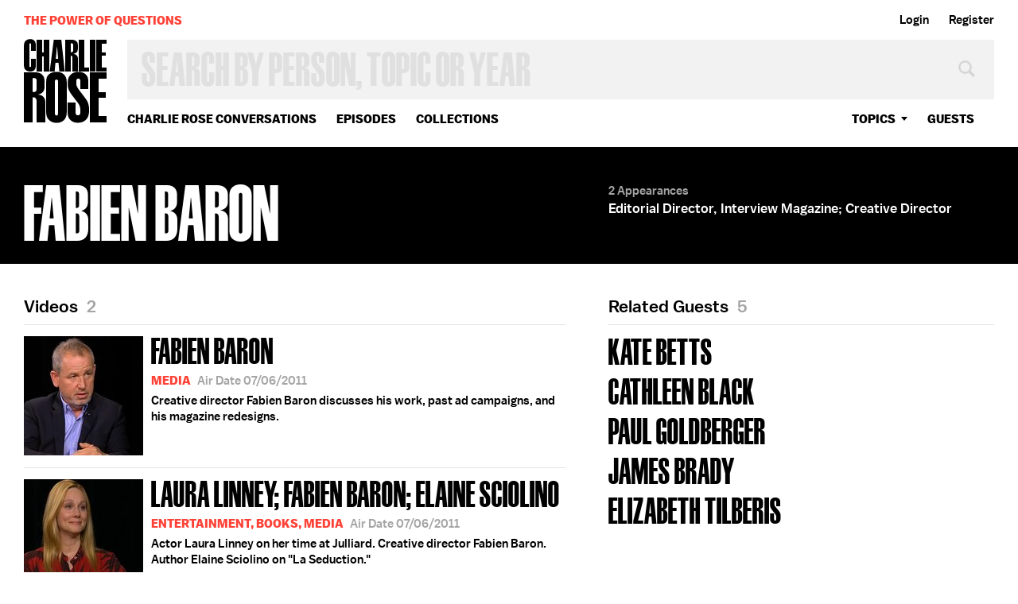

--- FILE ---
content_type: text/html; charset=utf-8
request_url: https://www.google.com/recaptcha/api2/aframe
body_size: 258
content:
<!DOCTYPE HTML><html><head><meta http-equiv="content-type" content="text/html; charset=UTF-8"></head><body><script nonce="H82i2XN_ToolLd-mWCG9Xg">/** Anti-fraud and anti-abuse applications only. See google.com/recaptcha */ try{var clients={'sodar':'https://pagead2.googlesyndication.com/pagead/sodar?'};window.addEventListener("message",function(a){try{if(a.source===window.parent){var b=JSON.parse(a.data);var c=clients[b['id']];if(c){var d=document.createElement('img');d.src=c+b['params']+'&rc='+(localStorage.getItem("rc::a")?sessionStorage.getItem("rc::b"):"");window.document.body.appendChild(d);sessionStorage.setItem("rc::e",parseInt(sessionStorage.getItem("rc::e")||0)+1);localStorage.setItem("rc::h",'1768660215400');}}}catch(b){}});window.parent.postMessage("_grecaptcha_ready", "*");}catch(b){}</script></body></html>